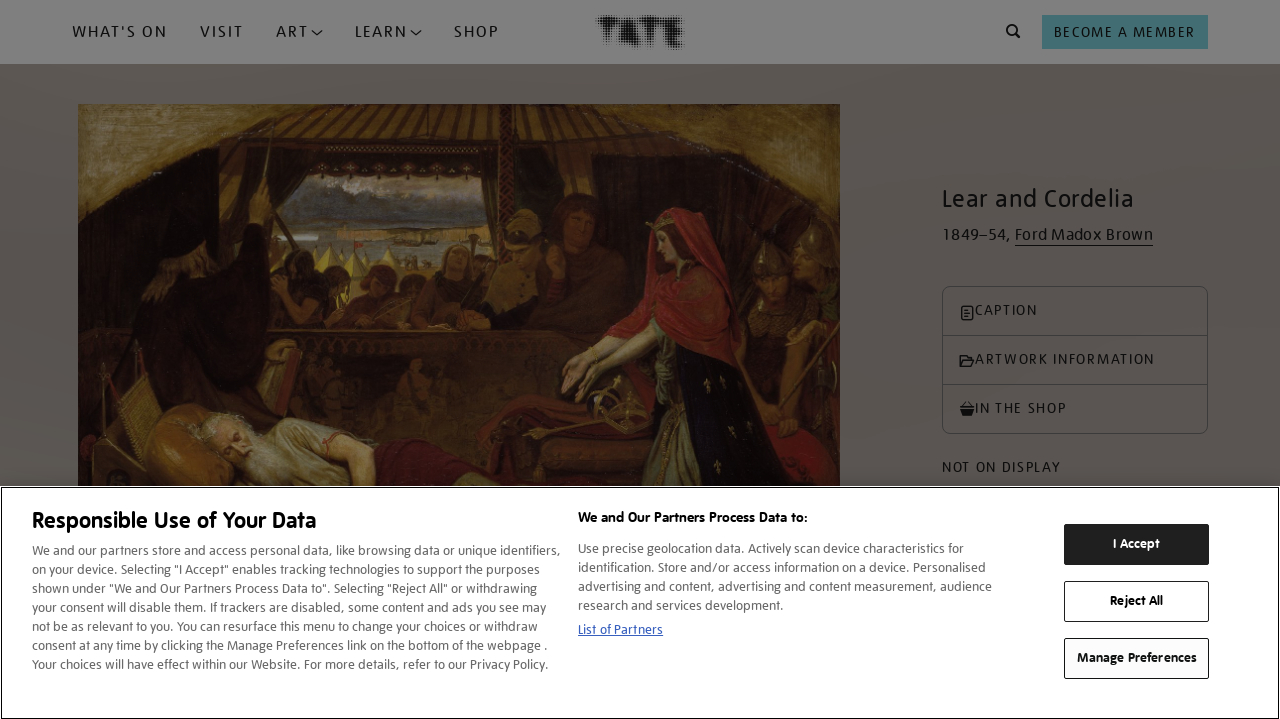

--- FILE ---
content_type: text/html; charset=utf-8
request_url: https://www.google.com/recaptcha/api2/anchor?ar=1&k=6LelrMMcAAAAAGjgfa_7vNO772YI9PNimZ2FDi0e&co=aHR0cHM6Ly93d3cudGF0ZS5vcmcudWs6NDQz&hl=en&v=7gg7H51Q-naNfhmCP3_R47ho&size=invisible&anchor-ms=20000&execute-ms=30000&cb=a4drfdoatrrc
body_size: 48385
content:
<!DOCTYPE HTML><html dir="ltr" lang="en"><head><meta http-equiv="Content-Type" content="text/html; charset=UTF-8">
<meta http-equiv="X-UA-Compatible" content="IE=edge">
<title>reCAPTCHA</title>
<style type="text/css">
/* cyrillic-ext */
@font-face {
  font-family: 'Roboto';
  font-style: normal;
  font-weight: 400;
  font-stretch: 100%;
  src: url(//fonts.gstatic.com/s/roboto/v48/KFO7CnqEu92Fr1ME7kSn66aGLdTylUAMa3GUBHMdazTgWw.woff2) format('woff2');
  unicode-range: U+0460-052F, U+1C80-1C8A, U+20B4, U+2DE0-2DFF, U+A640-A69F, U+FE2E-FE2F;
}
/* cyrillic */
@font-face {
  font-family: 'Roboto';
  font-style: normal;
  font-weight: 400;
  font-stretch: 100%;
  src: url(//fonts.gstatic.com/s/roboto/v48/KFO7CnqEu92Fr1ME7kSn66aGLdTylUAMa3iUBHMdazTgWw.woff2) format('woff2');
  unicode-range: U+0301, U+0400-045F, U+0490-0491, U+04B0-04B1, U+2116;
}
/* greek-ext */
@font-face {
  font-family: 'Roboto';
  font-style: normal;
  font-weight: 400;
  font-stretch: 100%;
  src: url(//fonts.gstatic.com/s/roboto/v48/KFO7CnqEu92Fr1ME7kSn66aGLdTylUAMa3CUBHMdazTgWw.woff2) format('woff2');
  unicode-range: U+1F00-1FFF;
}
/* greek */
@font-face {
  font-family: 'Roboto';
  font-style: normal;
  font-weight: 400;
  font-stretch: 100%;
  src: url(//fonts.gstatic.com/s/roboto/v48/KFO7CnqEu92Fr1ME7kSn66aGLdTylUAMa3-UBHMdazTgWw.woff2) format('woff2');
  unicode-range: U+0370-0377, U+037A-037F, U+0384-038A, U+038C, U+038E-03A1, U+03A3-03FF;
}
/* math */
@font-face {
  font-family: 'Roboto';
  font-style: normal;
  font-weight: 400;
  font-stretch: 100%;
  src: url(//fonts.gstatic.com/s/roboto/v48/KFO7CnqEu92Fr1ME7kSn66aGLdTylUAMawCUBHMdazTgWw.woff2) format('woff2');
  unicode-range: U+0302-0303, U+0305, U+0307-0308, U+0310, U+0312, U+0315, U+031A, U+0326-0327, U+032C, U+032F-0330, U+0332-0333, U+0338, U+033A, U+0346, U+034D, U+0391-03A1, U+03A3-03A9, U+03B1-03C9, U+03D1, U+03D5-03D6, U+03F0-03F1, U+03F4-03F5, U+2016-2017, U+2034-2038, U+203C, U+2040, U+2043, U+2047, U+2050, U+2057, U+205F, U+2070-2071, U+2074-208E, U+2090-209C, U+20D0-20DC, U+20E1, U+20E5-20EF, U+2100-2112, U+2114-2115, U+2117-2121, U+2123-214F, U+2190, U+2192, U+2194-21AE, U+21B0-21E5, U+21F1-21F2, U+21F4-2211, U+2213-2214, U+2216-22FF, U+2308-230B, U+2310, U+2319, U+231C-2321, U+2336-237A, U+237C, U+2395, U+239B-23B7, U+23D0, U+23DC-23E1, U+2474-2475, U+25AF, U+25B3, U+25B7, U+25BD, U+25C1, U+25CA, U+25CC, U+25FB, U+266D-266F, U+27C0-27FF, U+2900-2AFF, U+2B0E-2B11, U+2B30-2B4C, U+2BFE, U+3030, U+FF5B, U+FF5D, U+1D400-1D7FF, U+1EE00-1EEFF;
}
/* symbols */
@font-face {
  font-family: 'Roboto';
  font-style: normal;
  font-weight: 400;
  font-stretch: 100%;
  src: url(//fonts.gstatic.com/s/roboto/v48/KFO7CnqEu92Fr1ME7kSn66aGLdTylUAMaxKUBHMdazTgWw.woff2) format('woff2');
  unicode-range: U+0001-000C, U+000E-001F, U+007F-009F, U+20DD-20E0, U+20E2-20E4, U+2150-218F, U+2190, U+2192, U+2194-2199, U+21AF, U+21E6-21F0, U+21F3, U+2218-2219, U+2299, U+22C4-22C6, U+2300-243F, U+2440-244A, U+2460-24FF, U+25A0-27BF, U+2800-28FF, U+2921-2922, U+2981, U+29BF, U+29EB, U+2B00-2BFF, U+4DC0-4DFF, U+FFF9-FFFB, U+10140-1018E, U+10190-1019C, U+101A0, U+101D0-101FD, U+102E0-102FB, U+10E60-10E7E, U+1D2C0-1D2D3, U+1D2E0-1D37F, U+1F000-1F0FF, U+1F100-1F1AD, U+1F1E6-1F1FF, U+1F30D-1F30F, U+1F315, U+1F31C, U+1F31E, U+1F320-1F32C, U+1F336, U+1F378, U+1F37D, U+1F382, U+1F393-1F39F, U+1F3A7-1F3A8, U+1F3AC-1F3AF, U+1F3C2, U+1F3C4-1F3C6, U+1F3CA-1F3CE, U+1F3D4-1F3E0, U+1F3ED, U+1F3F1-1F3F3, U+1F3F5-1F3F7, U+1F408, U+1F415, U+1F41F, U+1F426, U+1F43F, U+1F441-1F442, U+1F444, U+1F446-1F449, U+1F44C-1F44E, U+1F453, U+1F46A, U+1F47D, U+1F4A3, U+1F4B0, U+1F4B3, U+1F4B9, U+1F4BB, U+1F4BF, U+1F4C8-1F4CB, U+1F4D6, U+1F4DA, U+1F4DF, U+1F4E3-1F4E6, U+1F4EA-1F4ED, U+1F4F7, U+1F4F9-1F4FB, U+1F4FD-1F4FE, U+1F503, U+1F507-1F50B, U+1F50D, U+1F512-1F513, U+1F53E-1F54A, U+1F54F-1F5FA, U+1F610, U+1F650-1F67F, U+1F687, U+1F68D, U+1F691, U+1F694, U+1F698, U+1F6AD, U+1F6B2, U+1F6B9-1F6BA, U+1F6BC, U+1F6C6-1F6CF, U+1F6D3-1F6D7, U+1F6E0-1F6EA, U+1F6F0-1F6F3, U+1F6F7-1F6FC, U+1F700-1F7FF, U+1F800-1F80B, U+1F810-1F847, U+1F850-1F859, U+1F860-1F887, U+1F890-1F8AD, U+1F8B0-1F8BB, U+1F8C0-1F8C1, U+1F900-1F90B, U+1F93B, U+1F946, U+1F984, U+1F996, U+1F9E9, U+1FA00-1FA6F, U+1FA70-1FA7C, U+1FA80-1FA89, U+1FA8F-1FAC6, U+1FACE-1FADC, U+1FADF-1FAE9, U+1FAF0-1FAF8, U+1FB00-1FBFF;
}
/* vietnamese */
@font-face {
  font-family: 'Roboto';
  font-style: normal;
  font-weight: 400;
  font-stretch: 100%;
  src: url(//fonts.gstatic.com/s/roboto/v48/KFO7CnqEu92Fr1ME7kSn66aGLdTylUAMa3OUBHMdazTgWw.woff2) format('woff2');
  unicode-range: U+0102-0103, U+0110-0111, U+0128-0129, U+0168-0169, U+01A0-01A1, U+01AF-01B0, U+0300-0301, U+0303-0304, U+0308-0309, U+0323, U+0329, U+1EA0-1EF9, U+20AB;
}
/* latin-ext */
@font-face {
  font-family: 'Roboto';
  font-style: normal;
  font-weight: 400;
  font-stretch: 100%;
  src: url(//fonts.gstatic.com/s/roboto/v48/KFO7CnqEu92Fr1ME7kSn66aGLdTylUAMa3KUBHMdazTgWw.woff2) format('woff2');
  unicode-range: U+0100-02BA, U+02BD-02C5, U+02C7-02CC, U+02CE-02D7, U+02DD-02FF, U+0304, U+0308, U+0329, U+1D00-1DBF, U+1E00-1E9F, U+1EF2-1EFF, U+2020, U+20A0-20AB, U+20AD-20C0, U+2113, U+2C60-2C7F, U+A720-A7FF;
}
/* latin */
@font-face {
  font-family: 'Roboto';
  font-style: normal;
  font-weight: 400;
  font-stretch: 100%;
  src: url(//fonts.gstatic.com/s/roboto/v48/KFO7CnqEu92Fr1ME7kSn66aGLdTylUAMa3yUBHMdazQ.woff2) format('woff2');
  unicode-range: U+0000-00FF, U+0131, U+0152-0153, U+02BB-02BC, U+02C6, U+02DA, U+02DC, U+0304, U+0308, U+0329, U+2000-206F, U+20AC, U+2122, U+2191, U+2193, U+2212, U+2215, U+FEFF, U+FFFD;
}
/* cyrillic-ext */
@font-face {
  font-family: 'Roboto';
  font-style: normal;
  font-weight: 500;
  font-stretch: 100%;
  src: url(//fonts.gstatic.com/s/roboto/v48/KFO7CnqEu92Fr1ME7kSn66aGLdTylUAMa3GUBHMdazTgWw.woff2) format('woff2');
  unicode-range: U+0460-052F, U+1C80-1C8A, U+20B4, U+2DE0-2DFF, U+A640-A69F, U+FE2E-FE2F;
}
/* cyrillic */
@font-face {
  font-family: 'Roboto';
  font-style: normal;
  font-weight: 500;
  font-stretch: 100%;
  src: url(//fonts.gstatic.com/s/roboto/v48/KFO7CnqEu92Fr1ME7kSn66aGLdTylUAMa3iUBHMdazTgWw.woff2) format('woff2');
  unicode-range: U+0301, U+0400-045F, U+0490-0491, U+04B0-04B1, U+2116;
}
/* greek-ext */
@font-face {
  font-family: 'Roboto';
  font-style: normal;
  font-weight: 500;
  font-stretch: 100%;
  src: url(//fonts.gstatic.com/s/roboto/v48/KFO7CnqEu92Fr1ME7kSn66aGLdTylUAMa3CUBHMdazTgWw.woff2) format('woff2');
  unicode-range: U+1F00-1FFF;
}
/* greek */
@font-face {
  font-family: 'Roboto';
  font-style: normal;
  font-weight: 500;
  font-stretch: 100%;
  src: url(//fonts.gstatic.com/s/roboto/v48/KFO7CnqEu92Fr1ME7kSn66aGLdTylUAMa3-UBHMdazTgWw.woff2) format('woff2');
  unicode-range: U+0370-0377, U+037A-037F, U+0384-038A, U+038C, U+038E-03A1, U+03A3-03FF;
}
/* math */
@font-face {
  font-family: 'Roboto';
  font-style: normal;
  font-weight: 500;
  font-stretch: 100%;
  src: url(//fonts.gstatic.com/s/roboto/v48/KFO7CnqEu92Fr1ME7kSn66aGLdTylUAMawCUBHMdazTgWw.woff2) format('woff2');
  unicode-range: U+0302-0303, U+0305, U+0307-0308, U+0310, U+0312, U+0315, U+031A, U+0326-0327, U+032C, U+032F-0330, U+0332-0333, U+0338, U+033A, U+0346, U+034D, U+0391-03A1, U+03A3-03A9, U+03B1-03C9, U+03D1, U+03D5-03D6, U+03F0-03F1, U+03F4-03F5, U+2016-2017, U+2034-2038, U+203C, U+2040, U+2043, U+2047, U+2050, U+2057, U+205F, U+2070-2071, U+2074-208E, U+2090-209C, U+20D0-20DC, U+20E1, U+20E5-20EF, U+2100-2112, U+2114-2115, U+2117-2121, U+2123-214F, U+2190, U+2192, U+2194-21AE, U+21B0-21E5, U+21F1-21F2, U+21F4-2211, U+2213-2214, U+2216-22FF, U+2308-230B, U+2310, U+2319, U+231C-2321, U+2336-237A, U+237C, U+2395, U+239B-23B7, U+23D0, U+23DC-23E1, U+2474-2475, U+25AF, U+25B3, U+25B7, U+25BD, U+25C1, U+25CA, U+25CC, U+25FB, U+266D-266F, U+27C0-27FF, U+2900-2AFF, U+2B0E-2B11, U+2B30-2B4C, U+2BFE, U+3030, U+FF5B, U+FF5D, U+1D400-1D7FF, U+1EE00-1EEFF;
}
/* symbols */
@font-face {
  font-family: 'Roboto';
  font-style: normal;
  font-weight: 500;
  font-stretch: 100%;
  src: url(//fonts.gstatic.com/s/roboto/v48/KFO7CnqEu92Fr1ME7kSn66aGLdTylUAMaxKUBHMdazTgWw.woff2) format('woff2');
  unicode-range: U+0001-000C, U+000E-001F, U+007F-009F, U+20DD-20E0, U+20E2-20E4, U+2150-218F, U+2190, U+2192, U+2194-2199, U+21AF, U+21E6-21F0, U+21F3, U+2218-2219, U+2299, U+22C4-22C6, U+2300-243F, U+2440-244A, U+2460-24FF, U+25A0-27BF, U+2800-28FF, U+2921-2922, U+2981, U+29BF, U+29EB, U+2B00-2BFF, U+4DC0-4DFF, U+FFF9-FFFB, U+10140-1018E, U+10190-1019C, U+101A0, U+101D0-101FD, U+102E0-102FB, U+10E60-10E7E, U+1D2C0-1D2D3, U+1D2E0-1D37F, U+1F000-1F0FF, U+1F100-1F1AD, U+1F1E6-1F1FF, U+1F30D-1F30F, U+1F315, U+1F31C, U+1F31E, U+1F320-1F32C, U+1F336, U+1F378, U+1F37D, U+1F382, U+1F393-1F39F, U+1F3A7-1F3A8, U+1F3AC-1F3AF, U+1F3C2, U+1F3C4-1F3C6, U+1F3CA-1F3CE, U+1F3D4-1F3E0, U+1F3ED, U+1F3F1-1F3F3, U+1F3F5-1F3F7, U+1F408, U+1F415, U+1F41F, U+1F426, U+1F43F, U+1F441-1F442, U+1F444, U+1F446-1F449, U+1F44C-1F44E, U+1F453, U+1F46A, U+1F47D, U+1F4A3, U+1F4B0, U+1F4B3, U+1F4B9, U+1F4BB, U+1F4BF, U+1F4C8-1F4CB, U+1F4D6, U+1F4DA, U+1F4DF, U+1F4E3-1F4E6, U+1F4EA-1F4ED, U+1F4F7, U+1F4F9-1F4FB, U+1F4FD-1F4FE, U+1F503, U+1F507-1F50B, U+1F50D, U+1F512-1F513, U+1F53E-1F54A, U+1F54F-1F5FA, U+1F610, U+1F650-1F67F, U+1F687, U+1F68D, U+1F691, U+1F694, U+1F698, U+1F6AD, U+1F6B2, U+1F6B9-1F6BA, U+1F6BC, U+1F6C6-1F6CF, U+1F6D3-1F6D7, U+1F6E0-1F6EA, U+1F6F0-1F6F3, U+1F6F7-1F6FC, U+1F700-1F7FF, U+1F800-1F80B, U+1F810-1F847, U+1F850-1F859, U+1F860-1F887, U+1F890-1F8AD, U+1F8B0-1F8BB, U+1F8C0-1F8C1, U+1F900-1F90B, U+1F93B, U+1F946, U+1F984, U+1F996, U+1F9E9, U+1FA00-1FA6F, U+1FA70-1FA7C, U+1FA80-1FA89, U+1FA8F-1FAC6, U+1FACE-1FADC, U+1FADF-1FAE9, U+1FAF0-1FAF8, U+1FB00-1FBFF;
}
/* vietnamese */
@font-face {
  font-family: 'Roboto';
  font-style: normal;
  font-weight: 500;
  font-stretch: 100%;
  src: url(//fonts.gstatic.com/s/roboto/v48/KFO7CnqEu92Fr1ME7kSn66aGLdTylUAMa3OUBHMdazTgWw.woff2) format('woff2');
  unicode-range: U+0102-0103, U+0110-0111, U+0128-0129, U+0168-0169, U+01A0-01A1, U+01AF-01B0, U+0300-0301, U+0303-0304, U+0308-0309, U+0323, U+0329, U+1EA0-1EF9, U+20AB;
}
/* latin-ext */
@font-face {
  font-family: 'Roboto';
  font-style: normal;
  font-weight: 500;
  font-stretch: 100%;
  src: url(//fonts.gstatic.com/s/roboto/v48/KFO7CnqEu92Fr1ME7kSn66aGLdTylUAMa3KUBHMdazTgWw.woff2) format('woff2');
  unicode-range: U+0100-02BA, U+02BD-02C5, U+02C7-02CC, U+02CE-02D7, U+02DD-02FF, U+0304, U+0308, U+0329, U+1D00-1DBF, U+1E00-1E9F, U+1EF2-1EFF, U+2020, U+20A0-20AB, U+20AD-20C0, U+2113, U+2C60-2C7F, U+A720-A7FF;
}
/* latin */
@font-face {
  font-family: 'Roboto';
  font-style: normal;
  font-weight: 500;
  font-stretch: 100%;
  src: url(//fonts.gstatic.com/s/roboto/v48/KFO7CnqEu92Fr1ME7kSn66aGLdTylUAMa3yUBHMdazQ.woff2) format('woff2');
  unicode-range: U+0000-00FF, U+0131, U+0152-0153, U+02BB-02BC, U+02C6, U+02DA, U+02DC, U+0304, U+0308, U+0329, U+2000-206F, U+20AC, U+2122, U+2191, U+2193, U+2212, U+2215, U+FEFF, U+FFFD;
}
/* cyrillic-ext */
@font-face {
  font-family: 'Roboto';
  font-style: normal;
  font-weight: 900;
  font-stretch: 100%;
  src: url(//fonts.gstatic.com/s/roboto/v48/KFO7CnqEu92Fr1ME7kSn66aGLdTylUAMa3GUBHMdazTgWw.woff2) format('woff2');
  unicode-range: U+0460-052F, U+1C80-1C8A, U+20B4, U+2DE0-2DFF, U+A640-A69F, U+FE2E-FE2F;
}
/* cyrillic */
@font-face {
  font-family: 'Roboto';
  font-style: normal;
  font-weight: 900;
  font-stretch: 100%;
  src: url(//fonts.gstatic.com/s/roboto/v48/KFO7CnqEu92Fr1ME7kSn66aGLdTylUAMa3iUBHMdazTgWw.woff2) format('woff2');
  unicode-range: U+0301, U+0400-045F, U+0490-0491, U+04B0-04B1, U+2116;
}
/* greek-ext */
@font-face {
  font-family: 'Roboto';
  font-style: normal;
  font-weight: 900;
  font-stretch: 100%;
  src: url(//fonts.gstatic.com/s/roboto/v48/KFO7CnqEu92Fr1ME7kSn66aGLdTylUAMa3CUBHMdazTgWw.woff2) format('woff2');
  unicode-range: U+1F00-1FFF;
}
/* greek */
@font-face {
  font-family: 'Roboto';
  font-style: normal;
  font-weight: 900;
  font-stretch: 100%;
  src: url(//fonts.gstatic.com/s/roboto/v48/KFO7CnqEu92Fr1ME7kSn66aGLdTylUAMa3-UBHMdazTgWw.woff2) format('woff2');
  unicode-range: U+0370-0377, U+037A-037F, U+0384-038A, U+038C, U+038E-03A1, U+03A3-03FF;
}
/* math */
@font-face {
  font-family: 'Roboto';
  font-style: normal;
  font-weight: 900;
  font-stretch: 100%;
  src: url(//fonts.gstatic.com/s/roboto/v48/KFO7CnqEu92Fr1ME7kSn66aGLdTylUAMawCUBHMdazTgWw.woff2) format('woff2');
  unicode-range: U+0302-0303, U+0305, U+0307-0308, U+0310, U+0312, U+0315, U+031A, U+0326-0327, U+032C, U+032F-0330, U+0332-0333, U+0338, U+033A, U+0346, U+034D, U+0391-03A1, U+03A3-03A9, U+03B1-03C9, U+03D1, U+03D5-03D6, U+03F0-03F1, U+03F4-03F5, U+2016-2017, U+2034-2038, U+203C, U+2040, U+2043, U+2047, U+2050, U+2057, U+205F, U+2070-2071, U+2074-208E, U+2090-209C, U+20D0-20DC, U+20E1, U+20E5-20EF, U+2100-2112, U+2114-2115, U+2117-2121, U+2123-214F, U+2190, U+2192, U+2194-21AE, U+21B0-21E5, U+21F1-21F2, U+21F4-2211, U+2213-2214, U+2216-22FF, U+2308-230B, U+2310, U+2319, U+231C-2321, U+2336-237A, U+237C, U+2395, U+239B-23B7, U+23D0, U+23DC-23E1, U+2474-2475, U+25AF, U+25B3, U+25B7, U+25BD, U+25C1, U+25CA, U+25CC, U+25FB, U+266D-266F, U+27C0-27FF, U+2900-2AFF, U+2B0E-2B11, U+2B30-2B4C, U+2BFE, U+3030, U+FF5B, U+FF5D, U+1D400-1D7FF, U+1EE00-1EEFF;
}
/* symbols */
@font-face {
  font-family: 'Roboto';
  font-style: normal;
  font-weight: 900;
  font-stretch: 100%;
  src: url(//fonts.gstatic.com/s/roboto/v48/KFO7CnqEu92Fr1ME7kSn66aGLdTylUAMaxKUBHMdazTgWw.woff2) format('woff2');
  unicode-range: U+0001-000C, U+000E-001F, U+007F-009F, U+20DD-20E0, U+20E2-20E4, U+2150-218F, U+2190, U+2192, U+2194-2199, U+21AF, U+21E6-21F0, U+21F3, U+2218-2219, U+2299, U+22C4-22C6, U+2300-243F, U+2440-244A, U+2460-24FF, U+25A0-27BF, U+2800-28FF, U+2921-2922, U+2981, U+29BF, U+29EB, U+2B00-2BFF, U+4DC0-4DFF, U+FFF9-FFFB, U+10140-1018E, U+10190-1019C, U+101A0, U+101D0-101FD, U+102E0-102FB, U+10E60-10E7E, U+1D2C0-1D2D3, U+1D2E0-1D37F, U+1F000-1F0FF, U+1F100-1F1AD, U+1F1E6-1F1FF, U+1F30D-1F30F, U+1F315, U+1F31C, U+1F31E, U+1F320-1F32C, U+1F336, U+1F378, U+1F37D, U+1F382, U+1F393-1F39F, U+1F3A7-1F3A8, U+1F3AC-1F3AF, U+1F3C2, U+1F3C4-1F3C6, U+1F3CA-1F3CE, U+1F3D4-1F3E0, U+1F3ED, U+1F3F1-1F3F3, U+1F3F5-1F3F7, U+1F408, U+1F415, U+1F41F, U+1F426, U+1F43F, U+1F441-1F442, U+1F444, U+1F446-1F449, U+1F44C-1F44E, U+1F453, U+1F46A, U+1F47D, U+1F4A3, U+1F4B0, U+1F4B3, U+1F4B9, U+1F4BB, U+1F4BF, U+1F4C8-1F4CB, U+1F4D6, U+1F4DA, U+1F4DF, U+1F4E3-1F4E6, U+1F4EA-1F4ED, U+1F4F7, U+1F4F9-1F4FB, U+1F4FD-1F4FE, U+1F503, U+1F507-1F50B, U+1F50D, U+1F512-1F513, U+1F53E-1F54A, U+1F54F-1F5FA, U+1F610, U+1F650-1F67F, U+1F687, U+1F68D, U+1F691, U+1F694, U+1F698, U+1F6AD, U+1F6B2, U+1F6B9-1F6BA, U+1F6BC, U+1F6C6-1F6CF, U+1F6D3-1F6D7, U+1F6E0-1F6EA, U+1F6F0-1F6F3, U+1F6F7-1F6FC, U+1F700-1F7FF, U+1F800-1F80B, U+1F810-1F847, U+1F850-1F859, U+1F860-1F887, U+1F890-1F8AD, U+1F8B0-1F8BB, U+1F8C0-1F8C1, U+1F900-1F90B, U+1F93B, U+1F946, U+1F984, U+1F996, U+1F9E9, U+1FA00-1FA6F, U+1FA70-1FA7C, U+1FA80-1FA89, U+1FA8F-1FAC6, U+1FACE-1FADC, U+1FADF-1FAE9, U+1FAF0-1FAF8, U+1FB00-1FBFF;
}
/* vietnamese */
@font-face {
  font-family: 'Roboto';
  font-style: normal;
  font-weight: 900;
  font-stretch: 100%;
  src: url(//fonts.gstatic.com/s/roboto/v48/KFO7CnqEu92Fr1ME7kSn66aGLdTylUAMa3OUBHMdazTgWw.woff2) format('woff2');
  unicode-range: U+0102-0103, U+0110-0111, U+0128-0129, U+0168-0169, U+01A0-01A1, U+01AF-01B0, U+0300-0301, U+0303-0304, U+0308-0309, U+0323, U+0329, U+1EA0-1EF9, U+20AB;
}
/* latin-ext */
@font-face {
  font-family: 'Roboto';
  font-style: normal;
  font-weight: 900;
  font-stretch: 100%;
  src: url(//fonts.gstatic.com/s/roboto/v48/KFO7CnqEu92Fr1ME7kSn66aGLdTylUAMa3KUBHMdazTgWw.woff2) format('woff2');
  unicode-range: U+0100-02BA, U+02BD-02C5, U+02C7-02CC, U+02CE-02D7, U+02DD-02FF, U+0304, U+0308, U+0329, U+1D00-1DBF, U+1E00-1E9F, U+1EF2-1EFF, U+2020, U+20A0-20AB, U+20AD-20C0, U+2113, U+2C60-2C7F, U+A720-A7FF;
}
/* latin */
@font-face {
  font-family: 'Roboto';
  font-style: normal;
  font-weight: 900;
  font-stretch: 100%;
  src: url(//fonts.gstatic.com/s/roboto/v48/KFO7CnqEu92Fr1ME7kSn66aGLdTylUAMa3yUBHMdazQ.woff2) format('woff2');
  unicode-range: U+0000-00FF, U+0131, U+0152-0153, U+02BB-02BC, U+02C6, U+02DA, U+02DC, U+0304, U+0308, U+0329, U+2000-206F, U+20AC, U+2122, U+2191, U+2193, U+2212, U+2215, U+FEFF, U+FFFD;
}

</style>
<link rel="stylesheet" type="text/css" href="https://www.gstatic.com/recaptcha/releases/7gg7H51Q-naNfhmCP3_R47ho/styles__ltr.css">
<script nonce="trhqfHk-JC10FkNkq80dtA" type="text/javascript">window['__recaptcha_api'] = 'https://www.google.com/recaptcha/api2/';</script>
<script type="text/javascript" src="https://www.gstatic.com/recaptcha/releases/7gg7H51Q-naNfhmCP3_R47ho/recaptcha__en.js" nonce="trhqfHk-JC10FkNkq80dtA">
      
    </script></head>
<body><div id="rc-anchor-alert" class="rc-anchor-alert"></div>
<input type="hidden" id="recaptcha-token" value="[base64]">
<script type="text/javascript" nonce="trhqfHk-JC10FkNkq80dtA">
      recaptcha.anchor.Main.init("[\x22ainput\x22,[\x22bgdata\x22,\x22\x22,\[base64]/[base64]/[base64]/KE4oMTI0LHYsdi5HKSxMWihsLHYpKTpOKDEyNCx2LGwpLFYpLHYpLFQpKSxGKDE3MSx2KX0scjc9ZnVuY3Rpb24obCl7cmV0dXJuIGx9LEM9ZnVuY3Rpb24obCxWLHYpe04odixsLFYpLFZbYWtdPTI3OTZ9LG49ZnVuY3Rpb24obCxWKXtWLlg9KChWLlg/[base64]/[base64]/[base64]/[base64]/[base64]/[base64]/[base64]/[base64]/[base64]/[base64]/[base64]\\u003d\x22,\[base64]\\u003d\\u003d\x22,\[base64]/CgMOSw63DoSMva2FqPhNVw41FwqYvw5wFYMKUwoZCwrg2wpDCpcO3AsKWJBt/[base64]/[base64]/wp7DvwkDw7lfwrvChjUHwpDDo8OYw4pEOMKUccOhVjjCkRBbdUo1FMO9fcKjw7g/C1HDgS3Cg2vDu8OcwrrDiQo8wqzDqnnChgnCqcKxLcOlbcK8wo/DgcOvX8Kgw77CjsKrIMKiw7NHwpshHsKVDsKfR8Okw4cAREvCmsO3w6rDpmV8E07CrsOlZ8OQwqB7JMK0w7jDvsKmwpTCucKQwrvCuzbCtcK8S8K6GcK9UMOLwrAoGsOwwqMaw759w5QLWVXDpsKNTcOiHRHDjMK3w5LChV8MwqI/[base64]/[base64]/DucO+w7jCuwYBwofChz8ywqMuDwfDicK1wqfCkMOiOA9/BEFlwpDCrsOeaXTDjRFMw4DCiW5ewpfDlsO/fRTCnBzCsCPCnwDCjcKMY8K1wr4mL8K1R8Opw70JQcKEwpp3GcKow4pfRxTDs8KMZcOzw7ZZwp9dO8OqworDh8OewqfCg8OwQgVXPH5gwq0weUTCpEVWwpzCnUcPTWXDmcKJFA0rGE/DqcOcw5cow6XCr2rDoHTCmx3ChsOGfEkfLkkKN2gcR8Knw6xZCy4kXsOIfsOQB8Oiw7oge2wjVg9LwqLChMOkemU+AhTDoMK6w4YSw4TDsAZCw7kgfjEySsK+woYkKcKXGzhLw7bDocKRw7EJw4QewpAKPcOLwoXCksO0DMKtb11Sw77Co8ONw7/Co17Cgh/ChsKLZcOya3smw7zClsKLwo8jF3NYwpjDqHXCiMORSMK9woFEXA7DumXCsERjw5pNHjw7w7hPw4/CosKAAUTDqUbCv8OnTADCpAvDvMO8wpVbwrbDscO2DV7DrA8ZACrCr8OFw6fDpcOIwr9AV8O6ScK4wq1AKBwcccOtwpwKw6V9OEIBLjU/[base64]/CsMKnecOjQzEkwqDCgi88SQAmwqFxw7zCqsOwwqjDjcOqwpfDrkLCpsKHw5Myw7gjw7RHJ8Ksw4LCg0zClx7CuCVvO8O5KcKgLF4vw6I8UsO+wqYCwrVjK8K6w60Sw4NYcsOdw45QKMOJO8OGw4kBwrQXEcOUwrR1RShcS0lCw7g3DQTDhHl/wp/DjG7DvsK8Uj/CncKLwpTDnsOEwpc7wo8rAXgeSSAsPsK7w7oFawsVwoFwSsOzwqvDvMOxSgjDoMKZw4d/LAPDrBAYwrpAwrFvGMKywpzCrhMVGsO8wpQowoTDqGDDjcO8N8OmLsOwOQzDtBXCnsKJw7nCnjp3bsORw47CkMOkOHPDv8O/w5U7wpbDusOvE8OOw4XCuMKGwpPCmcOnw7nCnsOiUcO9w5HDr1dnPm3CpsKSw6LDl8O9LRUQNcKmWEJiwrE1w4fDkcOXwrDCnXDCpUsWwoB1MsKxe8OqX8OZwqA5w6vDt2Iww71gw5nCsMK3wrgpw41Lw7TDi8KgXDA/wrVjK8KGb8OZQcOxfgDDuAk4dMOxwrTCgMO5w645wowbw6FRwoV/wqMZcUPDqz5aTnvCusKLw6cWEcORwokjw63DlAjCuCRbw5XCk8OxwrklwpQ9IMOWwrcIDExQe8KhVU3DrBvCu8OIwo9hwptPwqrCk1HCmTgEVFZGCcOjw5PDhcOiwrgcHkUIw50pHBPDmloiLiMSw4pFw6o/[base64]/DsEUScsK1F8KPX2MQwoXCscOyb8KEdsKpf0EEw63CuAwjOgQbw6/[base64]/[base64]/Ci2fCgmlPHsKiw7zCsRUow6JJwrnCowRGXGZpASEnw5/DjhrDqsKEUirCn8KdGh16w6ElwodOw5xnwrvDsw8Rw6zDow7DnMOiGVzDqg45wqrCrm17EWLCjgMoYMOyYHnCtF8jwonDlsOuwrZAY1DCiwAOB8KtSMO5wobDuFPCvW/DlcO+esK3w47CncOAw7R+AgfDrcKlWMK0w6B0AsO4w78+wp/[base64]/[base64]/BR3DhsKDwqcaABHDp8OKCMOoYsOqwpksw6QnNTnDgsOhPMOEIsO3Lk7DoVNyw7bCtcODHWbCkWLDiAtUw6rDng1EPsOqBcKKw6XCi0QrwrvDsW/[base64]/CsFFPRsKjwrvDrMOmLjBaNcODw75ZwqvCvMK4A2zCt0rCoMK+w496w6LCncKiYsKLey/Dm8OZDm/[base64]/wqLCmQbDvU5DblrDgMOiRmLCkHXDlsOwMDphNHPDhUHCn8K6LEvDrhPDrcKtZsOHw7lJw77CgcOZw5Ijw4jDrFJIwrzCm0/DtkXDqcKOw6EyfDfCksKVw5vCgQ7CtsKvEMO4wogXLMOmIG7CvsKRwpnDv0DDu2pUwoclMHc/[base64]/CiMOdUsKYV0HDlTlud8KXwrXDj8Kfw5oUV1pvwrMUejrCq0NFwr5fw7sgwo7CnnvCmcOpwq/CiQDDqS4ew5XDqsK+Q8KzJiLDnsOYw4QFwofCj3IteMKAAsKNwpxBw6guwr5sXMKTEGQzwpnCv8Kcw6fCrlHCr8Khw7wDwos6ezpZw70/FjZmfsKDw4LDgm7CuMKrMsO7wo4kwrLDkyUZwrPDlMKQw4FfcsO7HsKlw6d8wpPDvMOzBcO/HFMOwpMvwrfCr8K2HMOewpPCl8K7wr3ChAYABcKWw58+NSVuw7/DqRDDuGHClsKaS1zDpRTDjsKEURQNWh4qI8Kbw7RBw6ZhGiHColtnw4fDlSxSwpHCqAfDi8ONYBpOwoQMaSw7w4FeYcKFasK5w75oDsOoOyTCtEhmMxnClcOZLMKpXn4SVArDm8OSKALCkUfCj3fDlEgjwrTDgcOoecK2w7bDp8Oyw4/DvEY4w7/CnXLDoiLCqxJlwp4Fw7/DvsO7wp3Dr8OZbsKGw5HDgMOBwpLDpkVeTi/CqMKnZMKUwpxXYXlkw6hSCkrDgsONw7XDm8KMNFXCmx/DonDDhcOgwoYNExzCg8O9wq8Fw5XDqx16dcKdw78fJBPDqmQawo/[base64]/wpXCrlnCucKVNMKAdEtiecKIwql9TMOEdFl6esOtMjbCoSpXwpJAV8O+GkLCoXTCpMKiI8K8w6nDul7CqSTCgTAkMsOxw7jDmUFmR0XCu8KwOMK8w6oTw6piw6TCpcKOEko0IXt6G8KjdMO6HsOIZ8O8ejNAEB1IwptBG8KuYcKVS8ODwpDDv8OIwqQswrnCkBc/w6AYw57CiMKiTMKHCQUWw5nCoTwsI09kSg8kw71sQcOFw6nDoR3DtFbCpEEIM8OnFcKVw7vDtMKIXVTDocOQQXfDpcOsA8OvKCgpH8O2wq7DsMKVwpTDv3rCocOPKcOUw4bDuMKmScK6N8KQwrdoK2U0w6TCunnDuMOdbUvCiUzCmGE0w4/DuTNJK8K0wpLCtUXCjztNw7o6wqrCp0XChRzDoxzDgsOPEMOtw6NkXMOYM3LDlMOdw63DslsUEsO/[base64]/DohYjw4JfbsONwrzCgE8ww6stW8OhwrQjwr43SwFBwpVXDzodSR3Cm8Ouw5Abw77CvHtMDsKKZ8K6wokWMw7Dm2UKwr4KRsOxwp52ImfDqsOBwplkY1Aqw7HCvnk5LXwrw6NsdsKtfcOqGERWR8OmewLDgXzCojgJOQBBCsOHw7/CqUJ3w6c6WE4RwqI9SBzCuU/Ct8O0dlVgQMOeXcOawoIjwrHCgMKufmVgw4LCgmFJwoAHe8KBdw44byIhU8KMw5jDncOdw4DCjcK5w5IfwoYBQQfCp8OANxDCgRh5wpNdf8K4wrDDjMKlw5/DhcO8w5QkwooBw6zDpsKcKsKlwpPDkFx/aEPCgMOaw4FEw5cgwpwVwrLCtmEdQxseXkFJT8OdDsOdTsKGwobCsMK6N8Ocw45nwqZ4w64TNQvCqDBAUgvCiBXCssKWw5vCl31WfsO2w6bCjsKLGMOCw4PCn2I6w5XCrmhaw6JkD8KvVlzChyEVRMOoB8OKWMKSw59swp0PKsK/w5LCosO7FQXDqMKswoXCgMKaw6BJwo8sVklJwpjDqH5bOcK7QMKJccOww6RXXjvClk5bHGB/wpfCisKww5dsT8KUKiZHOQY9YMOZDywZEMONfcKpOngCQcKbw4DChMOOwp/ChcKpcRLDiMKDwrnCgSw7w5FCwprDrDPDilzDpcOyw4vDtwNbAGpRwqoJK0nDv1/CpEVYEUxTGMKFSMKGwoLDoUE4NEzCkMKqw47CmRvDssKmwp/[base64]/DgMOCVcK7wrpwwpjCpcO5wqhAwrvDvg7DhC3DqXA8wrfChHbCnD92cMKPGcO8w5Rpw5/[base64]/Ds3N2wqDDiUjCuRA/w6cawq/DmsKlwq/[base64]/DqV/CgjfCrhwaw7vDjxPDkxnDjWnCkcK3wo/CiUMMNcOvw4/DgxRqw7DCmwDCmnrCqMKTO8KDPEHCnMOLwrbCsnjDkUAIw4FBw6XCsMKpMcOcbMObcMKcw6pOw7pDwrsVwpA0w4zDv13DusKnworDjMO+w4HCm8OYwo5UKA/[base64]/[base64]/[base64]/ChwUqw7rDgysjwptWwp8tw44pw4XDgcOSR8Kow5dNSDJgW8O8w6gIwpc2VQdDOCLDpkjCtEFQw4XDnR4wDzkRw4Ndw7DDncOKKMKMw7XCkcK3GcOdFMOnwp0sw5bCgGkewrgCwpFhCcKWw6vCgsO5PlDCmcOtwpZ6J8O5wqHCqMKECcOZwqxmay3DvVwDw4/CqRDCicO8HsOqbAJlw4PCqiMxwo9qVMKyHgnDtMKrw5MbwoPDvMOBX8Kgw6okC8OCBcOxw6VMw4ZywrvDssK8wrciwrfCocKHw7HCnsKwE8OJwrdRbWkReMOjbSLCu1/[base64]/DAA/wqnDrWzDvsKKfcOvwpvDiU3DgsKKw53CmmYVw53CkT3DmcOlwqFadMK/DMOKw6DCj255CcKlw4dmPcOLw6UVw51HJEgrwo3Ct8O2w6AJWcO+w6DCuxJafcOAw6MBK8KSwpsINsOvwpXDk23Cn8O1EcOkF3LCqBwxwqjCinnDnlwxw6EkQCBsVwYNw7pIWkJvwqrDjVBwN8OiHMKiGxgMORTDl8OswqBSwp/DulM2worCgBNfS8K+c8K4aXDCtkzDvMK5Q8KOwrzDucOEK8K2UMK9Ezk5w6FQwoXCkShhdMO7wrIcwrPCgcK2FS/CksOowqtOdnzCuBdGwpjDvlPDisOaCMOSX8O6WMKfLwTDmX0BFsKMZMOfwq3CmUl2bMOEwr5pRC/Cv8OBwrjDuMOxDUlqworCtUnCpTYVw7MAwoVqwozCmhwUw4Fawp9Lw6bCrsKnwo5lNwlpIlEBBGbCkznCsMO8woQ6w4UPLcO/wotHZDFew7kmworDnsK0wrxWGnLDjcKbI8OgPMKJw47CiMKuG2/CuiNzZ8KoTsKcw5HChl8/cSAGN8OtYcKPPcKYwq1qwqXCvsKlDxzDg8OVwo1cw4lJw7/CikYzw7ofYVotw5/[base64]/wrcPY0xMFUstRsKlKGlWeCDDvcOQwqgOwpE8CzvDvsOmZcOcLcKJw6fCtsKhGgV2w7HDrwlKwpgfDMKZS8Kfwq3CqFXCncODW8KAw75nYwHDs8OGw4V9w6UKw6HCgMO/FsKvYgV5WsOnw4vCicOiwo4+dMOPw6nCs8KEQFJtM8K0w6wDw6d+WcOhw5JfwpM0ZMKXw6EbwoM8UMOdwrxsw7jDujfDm2DClMKRwrQHwpbDmQbDlHR+EsKsw7Vrw57DssK4w5TDnmjDo8KxwrxjSBfDgMOfw5TDmQ7DssKlwqvCmELDlcKxIcKgcmwsAmTDkB/CqMK6dMKZCcKUS2dQYi5Kw78Yw53Ci8KEIsOoEsKww4d+WDtUwoVGNg7DhgtqRnHCgADCp8KqwrDDkMO9w4JzKkfDksKWw7fDomkPwq8ZDcKZw5nDuxjCiANVOcOEwqUcPEYsOsO1LcKAJTHDmS/CvRs4wo3CmVlhw4fDtS5ww5fDqBMgDSk0DXTDncKxJCpafMKiRQwRwqtWGS0gdg1+Fl4Jw6rDmcKUwpfDqmjDpzJswrYbw53CpFrDocOGw6czJyURIMKew5rDg05Yw5bCtcKcaF7DhMO/F8KDwoMPwpfDgEUCaxcNPGXCvUFgAMO1wqo/[base64]/BArDtUMxUcORw7Q8wr/DpSPDu8OGwoNIZMKeTUAmBXwqwovDosOxaMOtwpPDuH0IF0jCmTQwwp1rwqzCjWFGDUpLwobDtwcQRiE9NcObQMOKw4s2w6bDoCrDhjZFw53DjxcDw6vCglwpFcO6w6V5w4HDgMOLw4nClcKCLsKowpfDkn4HwoVVw5VHMcKBKMKYwqM2T8O9wqE4wpEXWcONw5R5PD/DiMOWwo4lw4YlUcK2OcKIwrbCv8OwfD4nWhrCsTPChynDo8K8QcODwqnCssOYAQ8BARrDjwoTKxV+KMKuw7A1wrJmbm4fPsOgwqoQYsOQw49ae8Oiw6UHw7nCuy/CoiZbFMKlwpXCnMK+w5LCusO9w6DDrsKBwoTCgsKdw4B4w6NFNcOjPcK5w7VBw4TCkg1EKVY1LMO6Dw9PY8KMKj/[base64]/w6V0wq9awrvCi2DCiMOhbR1Hw6bCg8KKbT8Lw6LCocOJw6d5wrrDrcOZw7rDnVt4U3vCjAUgwrjDhsOgNWvCrcOcYcK1B8OkwpLDpAlPwpDCu0gmP27Dr8OTJkt9akBdwqhTw7dpBMKVK8K3KD04LTLDkMKqIgxpwq05w686NMOHDQAYwr3CsH9Sw7nDpkwBwr/Dt8K+SDt0aUUkEx0nworDk8OwwpgWwqPDkUfDgMKnIsKoD07ClcKicsKXwpTCqCTCocOIY8OrTm3CgR3DsMK2BHXClD/Dm8KkCMKrC3RyeVRae3/CisOWwohzwoF0Yy11wqTCksKfw4fDrMKww4TCvS46LMKRPAXDhw9Iw5jDm8OvS8ODwp/[base64]/[base64]/B8KqZcOSwp4rwovCsgxONTLDgSfDhSbCiThtecKzw7d4I8OpPVgqwpnDiMK7GWcWU8O7EMOewq7CiinDkl0KNXtewobCmEzDoG/[base64]/ChMKTNjRTw7NxwqN7w74/TiohwrMlAQvCsSzCsW1GwofDvcKhw4FEw6PDjsOQZXgWWsKZasOcwo52Q8OAw6BWLVEaw7TCmQI8WsKcccKoO8KYwoE/IMK3w5jDung8NVlTQMOdLcOOw6Q/[base64]/CqcK8H8OIIsK+w4RAWGJrwrV/LcOzfyM+VTzCr8OHw6I1NVdIwoFnwoLDgTHDisKmw53DtmIGJRsPD2tRw6Rswql9w6dWGMKVdMOld8O1f1MHPwPCgmE8VMO6X1YEwpXCrC1Gwr/DkAzCmzrDn8OCwrHDrcKWIcKSRcOsLFfDtS/Ci8O7w5HCiMOgFz/DvsOpSsO/w5vDtSPDr8OmEcK9H1pQVQQnLMKYwqjCs1jCpMOZCMO1w4HCiwbCnMO2wqxmwqoPw4NKGMKDD3/[base64]/CuHJPdCDDtMOAQUdKX8KPw4ITKkXCmcOpwr/CtTlrw6kxYEIuwr0Bw6bCvMK/wrEbwq/CvMORwq9JwqBkw6kFD2XDrTJNNQBlw6YkR1deXsK2wp/[base64]/Dt8Omwqk2VT3Cmyc9wpAUw7DDqsODw6A/EExgwo9Hw7PDoRXClMOiw6MlwqApwqEGbcO1wrrCs0xfwoobJW8xw4LDohLChUx1wqcVwonCiFHCjEDDm8OOw55EKcKIw4rCsxR5ZcOdwqE/wqd4DMKhDcKNwqQybA1fwqAIwrQqDAZEw40nw6xdwpc5w7oGVREGG3Jhw7UQWzN8IsKgeFHDhEpnWUJNwq9IY8KmZVLDsG7DmVR2bEnDpcKQwrN4bF3Cv2nDv3fDpMOmP8OZdcO3wq9yB8K/Q8Kvw6VlwojClAxywokeGsO+wrjDgMKBXsOeUMOBXDzCnMKObcOuw4FCw69yOjwEScK4w5DDu0DDtD/[base64]/Do8OHwo3Dt1HCvRXDtMKOw6/CpDjDpDzDkSTDrMKcwqXCo8OCDMORw74iM8K8c8K/AcOXe8KRw44Nw4Ecw43DucOpwrVJLsKEwrzDlDpoR8Krw7d3woksw61+w7FpRcKOCcOtHsOOLBR7SDBUQwrCrS7DnMKBEMOjwq1RTi1/[base64]/[base64]/[base64]/DgS1ow7HDk8OBVsOzwqdvwpVYw4/DhsOqZ8KCwqR4w7/[base64]/DgE06WAzDlsK4FcK+wqZ1w7JgM8KPwpjDkgHDiRl7w48wV8O2XcKxw7HColxcwq9oeBLDvMKsw5/Ds3jDncOMwo5Ww6shNVDChW08UHzCk3bCocKDBMOfDsKCwp3Cv8OPwpVLN8Okwr5OZ2zDhMKVIknCjA5BBWzDo8Oyw63DtMO5wpdgwrbCm8Knw6QHw44Ow7Ulw4/[base64]/wqzCmhx9w5nCq8KUYcOjDC7DlsKiw7tWfA/DlsKOb2k9wohZacOdw5cfw4vCiS3CjxHCmDfDjsOmIcOHwqXCsy7DjMOQw6/DuW5aasKeDMKdwprDlFPDq8O4f8OfwoDDk8K9fX4CwpnCpEfCrw3Dmmc+bcKkbChqEcK1woTDucKiWBvDuwrDnnfCo8Ohw6UpwpEgf8KBw6/DosOIwqwWwow0XsODJER1wrJ3eUPDn8O4dsOjw4XCvngGACTClg3DisK6w5rCv8KNwo3DiTIGw7TDl0XDjcOIwqEXwrvCkQxbUsK8EcKww4TCocOhNgvCrWlRw6rCvMOKwrFTw77Dp1/[base64]/Dh8KfODcNw4tWw44ID8KWd8K/Yy9NJjDDmyPDtzvDpVrDhXLDosKHwp1LwrnCmsK/NF/DvjjCs8K9OW7Ct3XDrMO3w5EmCsObME0kw7vCpHrDkB7DicK/X8OjwofDmidcYmTCgTHDp3jCj2ggfzbCvcOKwqoNw4bDjMOvZg3CkWVFEkTDqsKTwp/Do0LDocOdRQnDksO/GX1PwpZhw5rDucKxVkPCsMOvAxAcf8KVPArDhRjDqcOpF2zCuCk8FcK6wovCvcKXfsOmw4DCsiFtwrNxwrZ2GxzCq8OkMcKJwrddImZqNTtICcKvIXtpfCDDtTl4EDggwo/DtwHCn8Kcw57DssOMw5QPDD/ClcKQw7EoRyHDtsO/[base64]/Cq0sKVjRCw5UXRMKcwotfXsOVwoXCjEjCrABHw5PCkGICwq0sLyJxw67CocKrKWbDtMOYJ8OnXcOsUcKZw4nDknHDjMKsWMO5bl7CtirCgsOXwr3CjBJ0DMOPwrl0P3tSfE/CknExasKjw6F0wpEjQ0rCim7CkXE8wottw6/[base64]/CiSkQHGvDtToiw6LChMOkEcOVwqvCrsK7K8KpG8KOw74lw4Zbwq3CowDCilYJwqrCi1QZwpDCs3XCnsKzYMKlVy1vAMK7JR4bw4XCmsO/w7hBbcK1X0rCsDrDiyvCvMOOEkx4csO7w4HCrgLCuMOhwoPDsk1rTkvCoMO3w7PClcObwofCoi4bwrrDucOww7R+w4Ipw4U7HXoLw7/[base64]/IUMswqtQZz5/cMODf2EXGMOVXAUtwq3ChR88Zw5MKcKhwqs2YCHCuMO7K8KBwpXDky4RLcOtwo45f8OdMx5zw54QMT/DkcONNMOswrLDv0XDgBQtw74uX8KJwq3Co0NlQsKHwq5kFcOswrxCw6/CnMKqEibCk8KOGUHDoAZKw7Q9YsKwYsOCLcKBwqI1w5DCswkRw6cVw4Umw7oSwoBcfMK/O1N0wqFjw6J2LTPCqsODw67CgF1Yw5oXZ8Oqw6vDj8KVcAsiw7jCrEzCrRjDjMKuOC5PwrTDsF5Bw5zDth5vXBHCrsO9wroEwrfCjsOSwod5woEaGcOPw6HClVPDhsOdwqfCoMOvw6FFw4gsPDzDkjVawoB/wohdLC7CogNsKcO0TBMVVRTDmMKLwqLCtX/CtMOmw4RbB8KzH8Ktwogzw4nCm8OZMMKZw65Pw4UEwoYaQXrDvHwZwrI0wow6wp/[base64]/[base64]/DssKYATIHwq5ewoTDqcKFwqTCocOcwrF8wozDocKHw6vDp8O3wrLDqjHCh3pSDzc7wqfDv8OOw7UAYGkJGDrDrS08GcKpw4Eaw7TDmcKaw4/DhcO5w70Bw6NYCsK/wq1Jw5JjDcO7wpfCmFfCqsOAw5nDhMOqPMKoSsOwwrtJOsOJdsOFe33ClMKgw43DkSrCrMK+w5QZwofCj8K+wqrCknpZwoPDgsO3GsO3YMOfIsOCAcOcwrVMw53CpsKZw4bCvsOAw53CnsObdcK4wpcQw5ZrRcKVw4FrwqrDsCg5R3wtw7Zxwo5SKlpvacOEw4XDkcK/w7rDmjbDgShnGsOcScOPRcO+w5jCrsOmeRfDkHxTOxXDvcOBMsO3AXMGdMKuJlfDm8O9GsK/wr/CjMONEsKbwrXDimrDlXXDrETCv8OYw4rDqsKnIUcvAWlmHQjClsOuw6rCq8KEworDnsO5YsKTNhliP3Mcw5YBdMOZBDHDhsKzwqUXw6DCtF47wo/CicK9wr3ClDzClcOPw6/[base64]/DmzREw7nCssKlQ8Kkf8KOTMK1LkPCiXHDscOMH8KSBwZTw515wrbCpBXDuGFPGMOpL2PCj0tfwqovUEXDpCPCmGTCgXzDvsO0w7fDh8OKwoHCpybDo0rDtsOMwo90OcKww4Mbw4LCmW9Fwrt6BTzDvnnDisKnwqAxKkTDsS/Dl8K0TE3DmHggKFEEwqoeE8OHwrPDvcOybsKsQmdKOlsMwqJuwqXCiMObIAVyWcOvwr4Yw5JfX3IvLlvDisK5TCUAcgbDoMOpw6/DmE7Cg8O0ewMYDAHDtcKlChbCo8Ouw7PDrRnCqwAPZ8KiwpclwpXDozoew7HDpRJBC8OCw71iw6dbw49NC8K1QcKrKMONZ8KfwooEwr4tw6xKdcO8MMOqLMOPw4XCs8KMw4PDp1p1w5DDr2EYB8OqW8K+bcKVWsOFGyl/[base64]/DoSfCgjNuw5tqegXCn8K/w57Di8KvwphpbyQAw79DwpLDqMOXw6skwq82woXCjFkIw4Nsw4huw5g/[base64]/VsKUw4fCjsOew6lvwrnChcKOwoQ2ciAQFwIIw6JWwp/[base64]/wpLCt8ONwodxw6k7w5/DlB3Cn0Z/Xi3DjMOQw4fCkcOGEsOCw4HCoV3DqcOrf8KnA1I+wo/ChcOJO10HcMKDehEjwrMGwoY2wppHD8OETknDsMKawqExF8KnNzxyw4J5woLCqR4SdcO+PhfCpMOcBwfCl8OWI0R2wrtxwr8GJsKQwqvCvsKtHsKEagNUwq/[base64]/DuWXDqmrCnQ3ClTUnBcK6LkB/OBMQwotDYMOJw4gnV8KnVT4QT0bCnC7Cm8K6IifCsxUfIcK9OG7DtMOmFmvDrcKIasOAKlsBw6jDu8KhWjDCoMOsSELDjVwowpxQw7hqwpQCw54BwroNXljCrF7Dt8OLCAcXZB/[base64]/CgcOlJkDDjgbCpy3CrQ1daBtnRxUZwrNnN8KFKsOHw6oGKWrCqcO2wqbCkwPCs8KPVytuVC/Dg8KwwrIsw5YIwpvDtkNFY8KeM8KhNCrDqVptwpPDusOvw4IjwrVFJ8OSw7pswpY8wpMQZ8KJw53DnsK3PsOTA1/[base64]/DgyHCqD3Ch8O7woHChgErXcKWwqvDmUFILD3Cnwknwol1DMKIfmRTdFTDgnAHw69YwovDtCrDmlhMwqh/N3XCkEzCjsOcwpxzR1jDvMKlwoXCpcO/w5AVf8OSbirCksO6QQRrw58NXRVGFcOEKsKoJn/DmBYSVnHClkBVw6l8In/DsMORAcOUwpbDjUXCpMO3w7bCl8KRPUIew6PCvsOqwp08wrpQWcOQDsOtacKnw4ZkwqvCuEHDscOxQhLDqFfDucKwYkDCgcOlTcO6wo/DusOUwqpzwqpCbCvDosK7NT8cwrDDiA3DoFbDmgg3SAoMw6rDnldmc3HDlU3DlsO1Qy5aw4Z4FCwQc8KDUcOMNVfCtVHDscOpw6ALwoFHfQV0wrsZw4zCmV7CuyUFQMORHWJiwr1OWsOaAMO/w5bDqz1AwrESw7fDgXTDj07DisOqalLCjTjDsipvw7V0fi/DssOMwpUoEsKWwqHDuk7Dr1jChRFrVcOIcsO/L8OGBTsNAnVXw6EcwpHDqlEUNcOJwpfDgMOzwoU0VMOwasKPw64/wowMIMK6w7/DiFfDlBLCk8O2UlLCqcKZG8KTwpbCiF1HO3PDlz3DosKTw45yM8KLPcKowpJkw4NSSXHCqcO9D8OfLQFBw4vDo1Vhw6BRel3Crh9Uw7V6wrhbw5gUTDvCiivCqsO0wqfCi8OCw7/[base64]/wppzU8OYIyvCvSDDlEsSOMK6woAMw6vDii5Tw4hsfMKrw6TDv8KFCDjDpEpWwozDqXFiwrZPSAXDuwDCt8OUw5jDhVHCjijClwdRXMKHwrnClcKww6bChhoGw67DjsORcS/CisO5w7TCqsOdVxE7wrXClQ1RDlcRw5rDj8O7wqDCiW1KAWfDjRjDq8KdIMKAESF4w6zDtMKwLcKRwpFsw6tiw6zCqnHCvmdDHgDDmMKIVsKzw5spw6TDqHrCg2gWw5HCgl/[base64]/DuE7CgsKRJ34obydmw7jDqCI2wqPClcOFwrpOwoXDgsOYYF0yw61rw6RncMKTImXCi0DDl8KaZFVEBE3DjMK/dSLCqUYgw487w7wUKAkoA2TCo8KFeXnCs8OmbMK0b8Oiwp5TecKiVlkHwpLDrE/[base64]/TMOVMTxbYm4kWcK/[base64]/DnBnDr1HDgD4lwqnDtE3Dq3IEJsOcHsKuw4jDqC3DhmTDpsKnwr05wqd2GcOkw75Ew65yfMKHw7sGVcOWCVVnAcKlCsOLfFtjw7oXwr/CgMONwrp/wpfCiTXDrCNDbBfDlizDn8KlwrdNwrvDjXzCjhAgwpHClcKYw7LCqyJJwpTDglbCs8KiZMKKw4HDjcOfwo/DqkoSwqwDwo/[base64]/CksKxDsKkEC4LYcKkwoxEw5Q/YsOXd8OINXXDlMKnFDV0wpLDhT9KIsOow6bDmcOMw47Dr8Khw5VWw5Aaw6Bfw75Kw73CukB3wp11Kw7DqMO1XMONwrpbw7jDpz5Iw5tAw6zDiVzCtxjCusKDwol8HsO/fMK/PhPCpsK6bcKqw6NJw5zCtRt0wodaGyPDkDpCw64ybxZZT2fCicKRwqfCusOGRBcEwoTCoF5iUsOdRk5Dw79Sw5bCoVjChB/DpF7DocKqwp5Vw4oMwrTCsMK5GsOQUCPDoMKDwpIawp9Dwr1LwrhtwpE5w4NCw7RyB2R1w593G08ccjHCj1how4LDj8KCwr/[base64]/XcOjwpA7A3fDvBlAHmzCtUbDkyUiw6vCjwvDr8KRw5jCugsVa8KIZ2wbXsOVRMOCwqvDjcOawogAw5DCqcKvcGHDh1FnwrnDi2xXVcK5wrt+wqfCtGXCrQpfVBc1w6HDocOiwoNzw70Cw7DDmsKSPCLCscK0wroIw44aBsKHMATDrcKpw6TCmsO/[base64]/[base64]/[base64]/[base64]/ChS8QPMKIHDQbPsKqwq8rZsK7eMKrw5HCv8KYdiczFDDDvcOJVcOGCm8ZVXzDh8KvDjxcLnhPwotrw4wAA8O9wqhBw7nDiQZhZkDCv8K5w4cLwr8EKCNKw4HDisKxBcK6SB3CmcOHw5zCg8KxwrjCm8K2wqrDun/[base64]/CqRnDgsK9BHZew5wiwo3DmFzDrwA7CcOnw7/DssOFJG3Ci8OI\x22],null,[\x22conf\x22,null,\x226LelrMMcAAAAAGjgfa_7vNO772YI9PNimZ2FDi0e\x22,0,null,null,null,0,[21,125,63,73,95,87,41,43,42,83,102,105,109,121],[-1442069,702],0,null,null,null,null,0,null,0,null,700,1,null,0,\[base64]/tzcYADoGZWF6dTZkEg4Iiv2INxgAOgVNZklJNBoZCAMSFR0U8JfjNw7/vqUGGcSdCRmc4owCGQ\\u003d\\u003d\x22,0,0,null,null,1,null,0,1],\x22https://www.tate.org.uk:443\x22,null,[3,1,1],null,null,null,1,3600,[\x22https://www.google.com/intl/en/policies/privacy/\x22,\x22https://www.google.com/intl/en/policies/terms/\x22],\x22HphEXbIgoppv86SAKpEN/3Q7MUh3cdL6tVKOFY6TSw8\\u003d\x22,1,0,null,1,1767231993893,0,0,[239,16,105,53],null,[59,203,89],\x22RC-yiSRKMmgqVFCaw\x22,null,null,null,null,null,\x220dAFcWeA5rDkk_jmF8AOCLbHB-opxyP7IRjRnNw6PAbgmdxzaDWrNUJPKVzOtIPwGt1hSm0O3OL5e43074WtZcpQtQtA6BJ_Em9Q\x22,1767314793902]");
    </script></body></html>